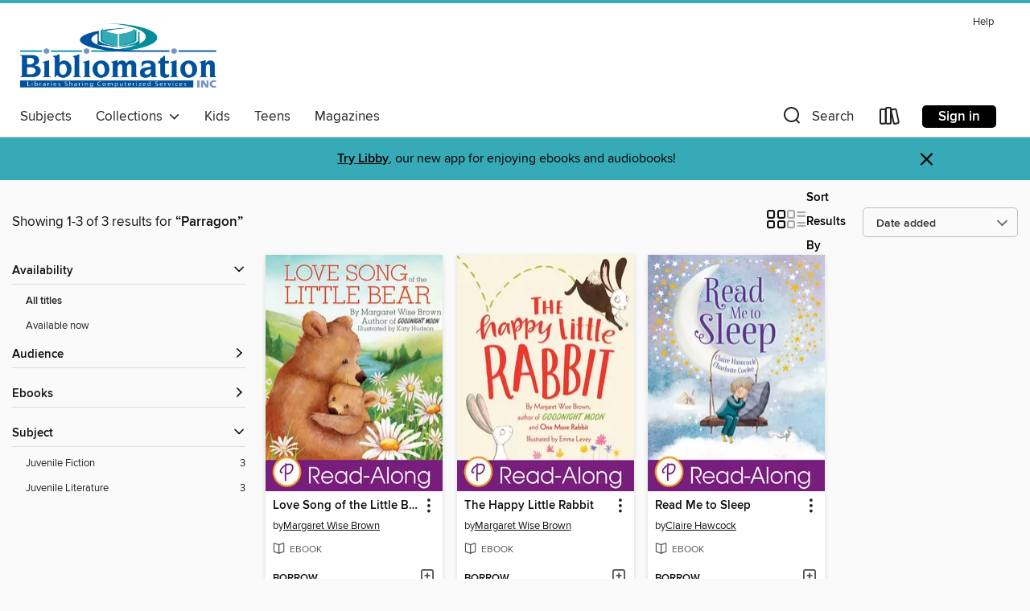

--- FILE ---
content_type: text/css; charset=utf-8
request_url: https://bibliomation.overdrive.com/assets/v3/css/45b2cd3100fbdebbdb6e3d5fa7e06ec7/colors.css?primary=%2300539b&primaryR=0&primaryG=83&primaryB=155&primaryFontColor=%23fff&secondary=%2336aab6&secondaryR=54&secondaryG=170&secondaryB=182&secondaryFontColor=%23000&bannerIsSecondaryColor=false&defaultColor=%23222
body_size: 1593
content:
.primary-color{color:#00539b!important}.primary-fill{fill:#00539b!important}.primary-background{background-color:#00539b}.primary-font{color:#fff}.primary-font-highlight-box:before{content:'';position:absolute;display:block;top:0;bottom:0;left:0;right:0;background:#fff;opacity:.08}.primary-font-highlight-box:after{content:'';position:absolute;display:block;top:0;bottom:0;left:0;right:0;border:1px dashed #fff;opacity:.28}.secondary-font-highlight-box:before{content:'';position:absolute;display:block;top:0;bottom:0;left:0;right:0;background:#000;opacity:.08}.secondary-font-highlight-box:after{content:'';position:absolute;display:block;top:0;bottom:0;left:0;right:0;border:1px dashed #000;opacity:.28}.Hero .Hero-banner{background:#00539b!important}.Campaign{background:#00539b!important}.Campaign-title{color:#fff}.Campaign-monochrome-svg{fill:#fff}.Campaign-featuredTitle,.Campaign-featuredTitle:hover{color:#fff}.Campaign-author,.Campaign-author:hover{color:#fff}.Campaign-author:hover,.Campaign-learnMoreLink{color:#fff}.Campaign-description{color:#fff}.kindle-trouble-container .od-format-button{color:#000!important}.button.place-a-hold.Button-holdButton{border:2px solid}.button.place-a-hold.Button-holdButton:hover{border:2px solid}.AccountPageMenu-tabListItem{border-color:#00539b!important}.primary-color-hover:hover{color:#00539b!important}.primary-color-focus:focus{color:#00539b!important}.secondary-color{color:#36aab6!important}.secondary-fill{fill:#36aab6!important}.secondary-color-hoverable{color:#36aab6}.secondary-color-hoverable:focus,.secondary-color-hoverable:hover{color:#2b8891}.secondary-background{background:#36aab6!important;color:#000!important}.secondary-color-hover:hover{color:#36aab6!important}.secondary-background-hover:hover{background:#36aab6!important}.secondary-color-focus:focus{color:#36aab6!important}.secondary-border-color{border-color:#36aab6!important}.secondary-underline{color:#36aab6!important;text-decoration:underline}.button.outline[disabled],.button.outline[disabled]:focus,.button.outline[disabled]:hover{color:#666!important;border-color:#666;background:0 0}.spinner{border-bottom:4px solid rgba(0,0,0,.2);border-left:4px solid rgba(0,0,0,.2);border-right:4px solid rgba(0,0,0,.2);border-top:4px solid rgba(0,0,0,.8)}.MergedSite .Header,.nav-container{border-top:4px solid #36aab6;background-color:#fff}.notificationDotContainer{background-color:#fff}.BrowseFormats .BrowseFormats-link.is-active:after,.BrowseFormats .BrowseFormats-link:after{background-color:#00539b}.icon-account.expanded{color:#36aab6!important}.top-bar-section li:not(.has-form) a:not(.button):not(.close-advantage-tout){color:#222;background-color:#fff}.top-bar-section .open li:not(.has-form) a:not(.button):not(.close-advantage-tout){color:#222;background-color:#fff}.notification-bell-svg{fill:#222;stroke:#222}.top-bar-section ul li{color:#222;background:0 0}.top-bar-section ul li:hover{background:0 0}.top-bar-section ul .open li:not(.has-form) a:not(.button):not(.close-advantage-tout){color:#222;background-color:#fff}.content.f-dropdown div h2,.content.f-dropdown div li h2{color:#00539b}.title-details .loan-button-audiobook .accordion .accordion-navigation a.primary:focus{box-shadow:none;color:#fff}.title-details .loan-button-audiobook .accordion .accordion-navigation a.primary:hover{color:#fff}.top-bar.expanded .toggle-topbar.menu-icon{color:#36aab6}nav.top-bar{background-color:#fff}nav.top-bar li.search-icon i.expanded{color:#36aab6}.top-bar.expanded .toggle-topbar.browse a{color:#36aab6}ul#lending-period-options-mobile.f-dropdown li a:after,ul#lending-period-options-mobile.f-dropdown li a:hover,ul#lending-period-options.f-dropdown li a:after,ul#lending-period-options.f-dropdown li a:hover{color:#36aab6}ul.pagination li.current a:focus,ul.pagination li.current a:hover,ul.pagination li.current button:focus,ul.pagination li.current button:hover{background:#00539b}.Toaster-toast:not(.is-burnt),.sample-only-banner{background-color:#36aab6;color:#000}.sample-only-banner__message h1,.sample-only-banner__message h2,.sample-only-banner__message h3,.sample-only-banner__message h4,.sample-only-banner__message h5,.sample-only-banner__message h6{color:#000}.accordion-navigation .content a li:hover{color:#36aab6}.library-card-sign-up a:hover{color:#00539b}span.selected,span.selected:hover{border-color:#36aab6}.collection-link.primary-color-hover:hover span.selected{border-color:#00539b}.Autocompletions .Autocompletions-item.is-active{border-left:solid 2px #36aab6!important}[dir=rtl] .Autocompletions .Autocompletions-item.is-active{border-left:inherit!important;border-right:solid 2px #36aab6!important}.media-container.list-view ul li .title-container .title-contents .title-header-bar.available-title a{color:#fff;background:#36aab6}.Nav-searchIcon--desktop.is-selected{border-bottom:2px solid #36aab6}.Nav-collectionsDropLink.open .Nav-collectionsDropArrow{color:#36aab6!important}.MobileNav-roomLibraryName,.Nav-room-logo--desktop{color:#36aab6!important}.DesktopNavLinks .DesktopNavLinks-link{color:#222}.Nav-accountDropArrow{color:#222}.Nav-collectionsDropArrow{color:#222}.Nav-searchIcon--desktop{color:#222}.Nav-bookshelfIcon--desktop{color:#222}.Nav-advancedSearch{color:#222}.Nav-advancedSearch:hover{color:#222}.Nav-advancedSearch:focus{color:#222}.Nav-advancedSearchCaret{color:#222}.getACardPromoHeader p{color:#222}.MobileNav{background-color:#fff;color:#222}.MobileNav-bookshelfIcon{color:#222}.MobileNav-hamburgerIcon{color:#222}.MobileNav-submitSearch{color:#222}.MobileNav-advancedSearch{color:#000;background-color:#fff}.MobileNav-searchInput{background:0 0!important}.Nav .Nav-searchBar{border-bottom:1px solid #ccc}.MobileNav-roomLogo,.Nav-room-sub-logo--desktop{color:#666}a.Nav-backToMainCollection{color:#222}a.Nav-backToMainCollection:hover{color:#222}.Nav-topRightLink:not(:first-child){border-left:1px solid #cdccd1}[dir=rtl] .Nav-topRightLink:not(:first-child){border-left:inherit;border-right:1px solid #cdccd1}.search-bar input{background:#fff!important}.MobileNav-clearSearchIcon,.Nav-clearSearch{background:#555}p.advantage-tout-text{color:#222}p.advantage-tout-text:hover{color:#222}